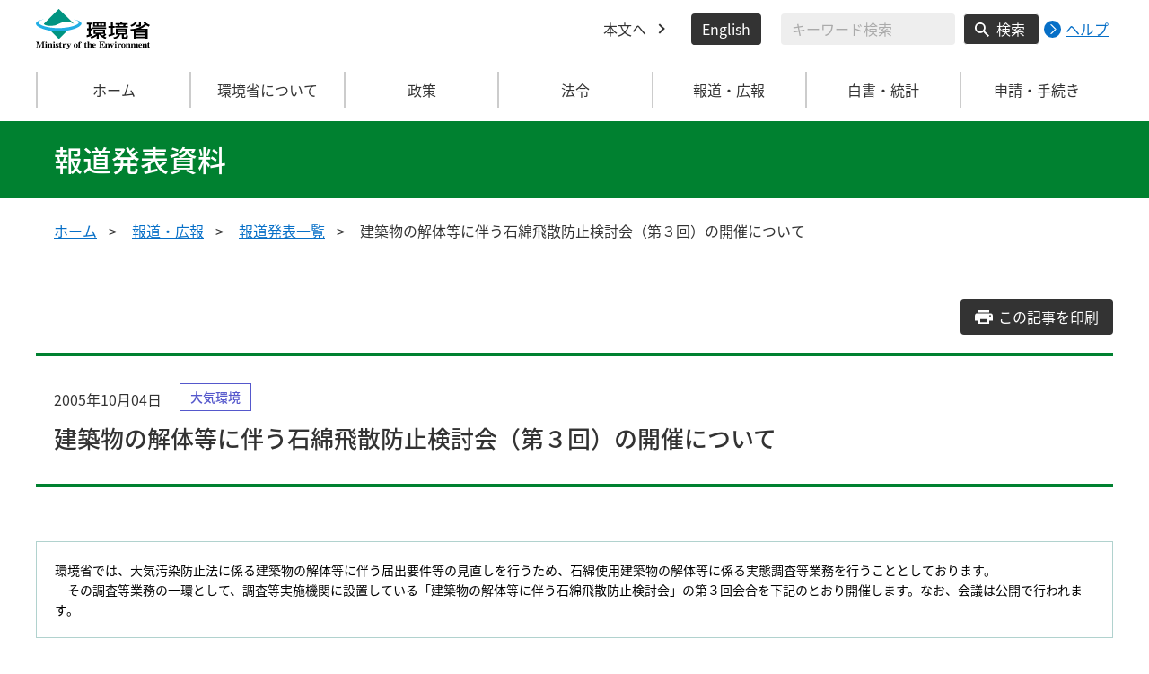

--- FILE ---
content_type: text/html
request_url: https://www.env.go.jp/press/6416.html
body_size: 7015
content:
<!DOCTYPE html>
<html xmlns="http://www.w3.org/1999/xhtml" lang="ja" xml:lang="ja">
<head>
  <meta http-equiv="X-UA-Compatible" content="IE=edge" />
  <meta charset="UTF-8" />
  <meta name="viewport" content="width=device-width, initial-scale=1" />
  <meta name="format-detection" content="telephone=no" />
  <!-- title, description, keywords -->
  <title>建築物の解体等に伴う石綿飛散防止検討会（第３回）の開催について | 報道発表資料 | 環境省</title>
  <meta name="description" content="" />
  <meta name="keywords" content="" />
  <!-- ogp -->
  <meta property="og:title" content="建築物の解体等に伴う石綿飛散防止検討会（第３回）の開催について" />
  <meta property="og:type" content="article" />
  <meta property="og:url" content="https://www.env.go.jp/press/6416.html" />
  <meta property="og:site_name" content="環境省" />
  <meta property="og:description" content="環境省のホームページです。環境省の政策、報道発表、審議会、所管法令、環境白書、各種手続などの情報を掲載しています。" />
  <meta property="og:locale" content="ja_JP" />
  <meta property="og:image" content="https://www.env.go.jp/content/000078974.jpg" />
  <meta name="twitter:image" content="https://www.env.go.jp/content/000078974.jpg" />
  <meta name="twitter:card" content="summary_large_image">
  <meta name="twitter:site" content="@Kankyo_Jpn" />
  <!-- favicon -->
  <link rel="shortcut icon" href="#" type="image/x-icon" />
  <link rel="apple-touch-icon" href="#" sizes="180x180" />
  <link rel="icon" type="image/png" href="#" sizes="256x256" />
  <!-- css -->
  <link rel="stylesheet" href="/css/style.css" media="all" />
  <link rel="stylesheet" href="/css/honsyo_print.css" media="print" />
  <link rel="stylesheet" href="/css/honsyo_aly.css" />
  <link rel="stylesheet" href="/css/honsyo_modaal.min.css" />
</head>
<body class="l-body">
  <header class="c-header">
    <div class="l-header">
      <div class="c-header__logo">
        <a href="https://www.env.go.jp">
          <img src="/content/000000017.svg" alt="環境省 Ministry of the Environment" />
        </a>
      </div>
      <ul class="c-header__menu">
        <li class="c-header__menu__item">
          <a href="#main" class="c-header__menu__link">本文へ</a>
        </li>
        <li class="c-header__menu__item">
          <button type="button" class="c-header__menu__button" lang="en" xml:lang="en" onclick="location.href='https://www.env.go.jp/en/index.html'">English</button>
        </li>
        <li class="c-header__menu__search-wrap">
          <div class="c-header__menu__search">
            <form class="cse-search-box" action="/search/search_result.html">
              <input type="hidden" name="cx" value="003400915082829768606:wiib6pxwlwc" />
              <input type="hidden" name="ie" value="UTF-8" />
              <input type="text" name="q" size="31" class="c-header__menu__search__input" aria-label="検索文字列入力" title="検索を行いたい文字列を入力してください。" placeholder="キーワード検索" />
              <button type="submit" name="sa" value=" " class="c-header__menu__search__button" aria-label="検索実行ボタン" title="検索を実行する"> 検索 </button>
            </form>
            <div class="c-header__menu__search__help">
              <a href="/notice-search.html">
                <img src="/content/000000592.svg" alt="検索ヘルプページリンク">
                <p>ヘルプ</p>
              </a>
            </div>
          </div>
        </li>
      </ul>
    </div>
  </header>
  <button type="button" class="c-ham-button c-hamburger js-button-hamburger " aria-controls="js-global-nav" aria-expanded="false">
    <span class="c-hamburger__line">
      <span class="u-visually-hidden"> ナビゲーションを開閉する </span>
    </span>
  </button>
  <nav class="c-global-nav " id="js-global-nav" aria-hidden="false">
    <ul class="c-global-nav__list">
      <li class="c-global-nav__item c-global-nav__item--home">
        <a href="https://www.env.go.jp" class="c-global-nav__summary c-global-nav__summary--home">ホーム</a>
      </li>
      <li class="c-global-nav__item">
        <details class="c-global-nav__details">
          <summary class="c-global-nav__summary js-global-nav-accordion">
            <span class="c-global-nav__summary__content">
              <span class="c-global-nav__accordion-button"></span>
              <span class="c-global-nav__accordion-text">環境省について</span>
            </span>
          </summary>
          <div class="c-global-nav__sub">
            <div class="c-global-nav__sub__inner">
              <ul class="c-global-nav__sub__list">
                <li class="c-global-nav__sub__item"><a href="https://www.env.go.jp/annai/index.html" class="c-global-nav__sub__link"> 環境省について </a></li>
                <li class="c-global-nav__sub__item"><a href="https://www.env.go.jp/annai/soshiki/bukyoku.html" class="c-global-nav__sub__link"> 環境省の組織案内 </a></li>
                <li class="c-global-nav__sub__item"><a href="https://www.env.go.jp/annai/soshiki/daijin/index.html" class="c-global-nav__sub__link"> 大臣・副大臣・環境大臣政務官 </a></li>
                <li class="c-global-nav__sub__item"><a href="https://www.env.go.jp/guide/gyomu/meibo.html" class="c-global-nav__sub__link"> 幹部職員名簿 </a></li>
                <li class="c-global-nav__sub__item"><a href="https://www.env.go.jp/annai/sossen/index.html" class="c-global-nav__sub__link"> 環境省の率先実行 </a></li>
                <li class="c-global-nav__sub__item"><a href="https://www.env.go.jp/guide/saiyo/" class="c-global-nav__sub__link"> 採用・キャリア形成支援情報 </a></li>
                <li class="c-global-nav__sub__item"><a href="https://www.env.go.jp/guide/pamph_list/index.html" class="c-global-nav__sub__link"> パンフレット一覧 </a></li>
                <li class="c-global-nav__sub__item"><a href="https://www.env.go.jp/info/hojin/index.html" class="c-global-nav__sub__link"> 所管法人 </a></li>
                <li class="c-global-nav__sub__item"><a href="https://www.env.go.jp/publication/history/50th/index.html" class="c-global-nav__sub__link"> 環境省五十年史 </a></li>
              </ul>
            </div>
          </div>
        </details>
      </li>
      <li class="c-global-nav__item">
        <details class="c-global-nav__details">
          <summary class="c-global-nav__summary js-global-nav-accordion">
            <span class="c-global-nav__summary__content">
              <span class="c-global-nav__accordion-button"></span>
              <span class="c-global-nav__accordion-text">政策</span>
            </span>
          </summary>
          <div class="c-global-nav__sub">
            <div class="c-global-nav__sub__inner">
              <ul class="c-global-nav__sub__list">
                <li class="c-global-nav__sub__item"><a href="https://www.env.go.jp/seisaku/index.html" class="c-global-nav__sub__link"> 政策 </a></li>
                <li class="c-global-nav__sub__item"><a href="https://www.env.go.jp/guide/past_info.html" class="c-global-nav__sub__link"> お知らせ一覧 </a></li>
                <li class="c-global-nav__sub__item"><a href="https://www.env.go.jp/council/index.html" class="c-global-nav__sub__link"> 審議会・委員会等 </a></li>
                <li class="c-global-nav__sub__item"><a href="https://www.env.go.jp/guide/budget/index.html" class="c-global-nav__sub__link"> 重点施策・予算情報 </a></li>
                <li class="c-global-nav__sub__item"><a href="https://www.env.go.jp/policy/tax/kaisei.html" class="c-global-nav__sub__link"> 税制改正関係情報 </a></li>
                <li class="c-global-nav__sub__item"><a href="https://www.env.go.jp/guide/budget/spv_eff/review.html" class="c-global-nav__sub__link"> 行政事業レビュー </a></li>
                <li class="c-global-nav__sub__item"><a href="https://www.env.go.jp/guide/seisaku/index.html" class="c-global-nav__sub__link"> 政策評価 </a></li>
                <li class="c-global-nav__sub__item"><a href="https://www.env.go.jp/info/hoan/index.html" class="c-global-nav__sub__link"> 国会提出法律案 </a></li>
                <li class="c-global-nav__sub__item"><a href="https://www.env.go.jp/kobunsho/index.html" class="c-global-nav__sub__link"> 公文書管理 </a></li>
                <li class="c-global-nav__sub__item"><a href="https://www.env.go.jp/other/index.html" class="c-global-nav__sub__link"> 府省共通公開資料等 </a></li>
              </ul>
            </div>
          </div>
        </details>
      </li>
      <li class="c-global-nav__item">
        <details class="c-global-nav__details">
          <summary class="c-global-nav__summary js-global-nav-accordion">
            <span class="c-global-nav__summary__content">
              <span class="c-global-nav__accordion-button"></span>
              <span class="c-global-nav__accordion-text">法令</span>
            </span>
          </summary>
          <div class="c-global-nav__sub">
            <div class="c-global-nav__sub__inner">
              <ul class="c-global-nav__sub__list">
                <li class="c-global-nav__sub__item"><a href="https://www.env.go.jp/law/index.html" class="c-global-nav__sub__link"> 法令 </a></li>
                <li class="c-global-nav__sub__item"><a href="https://www.env.go.jp/kijun/index.html" class="c-global-nav__sub__link"> 環境基準 </a></li>
                <li class="c-global-nav__sub__item"><a href="https://www.env.go.jp/hourei/index.html" class="c-global-nav__sub__link"> 法令・告示・通達 </a></li>
              </ul>
            </div>
          </div>
        </details>
      </li>
      <li class="c-global-nav__item">
        <details class="c-global-nav__details">
          <summary class="c-global-nav__summary js-global-nav-accordion">
            <span class="c-global-nav__summary__content">
              <span class="c-global-nav__accordion-button"></span>
              <span class="c-global-nav__accordion-text"> 報道・広報 </span>
            </span>
          </summary>
          <div class="c-global-nav__sub">
            <div class="c-global-nav__sub__inner">
              <ul class="c-global-nav__sub__list">
                <li class="c-global-nav__sub__item"><a href="https://www.env.go.jp/houdou/index.html" class="c-global-nav__sub__link"> 報道・広報 </a></li>
                <li class="c-global-nav__sub__item"><a href="https://www.env.go.jp/annai/kaiken/index.html" class="c-global-nav__sub__link"> 大臣記者会見・談話等 </a></li>
                <li class="c-global-nav__sub__item"><a href="https://www.env.go.jp/guide/gyouji/index.html" class="c-global-nav__sub__link"> 行事予定 </a></li>
                <li class="c-global-nav__sub__item"><a href="https://www.env.go.jp/guide/info/ecojin/index.html" class="c-global-nav__sub__link"> 環境省広報誌 エコジン </a></li>
                <li class="c-global-nav__sub__item"><a href="https://www.env.go.jp/melmaga/index.html" class="c-global-nav__sub__link"> メールマガジン＆会員登録サイト </a></li>
                <li class="c-global-nav__sub__item"><a href="https://www.env.go.jp/guide/library/index.html" class="c-global-nav__sub__link"> 環境省図書館のご案内 </a></li>
                <li class="c-global-nav__sub__item"><a href="https://www.env.go.jp/kids/index.html" class="c-global-nav__sub__link"> こどものページ </a></li>
                <li class="c-global-nav__sub__item"><a href="https://www.env.go.jp/guide/sns/index.html" class="c-global-nav__sub__link"> 環境省公式SNS等一覧 </a></li>
                <li class="c-global-nav__sub__item"><a href="https://www.youtube.com/user/kankyosho" class="c-global-nav__sub__link"> 環境省動画チャンネル（YouTube） </a></li>
                <li class="c-global-nav__sub__item"><a href="https://www.env.go.jp/press/index.html" class="c-global-nav__sub__link"> 報道発表一覧 </a></li>
              </ul>
            </div>
          </div>
        </details>
      </li>
      <li class="c-global-nav__item">
        <details class="c-global-nav__details">
          <summary class="c-global-nav__summary js-global-nav-accordion">
            <span class="c-global-nav__summary__content">
              <span class="c-global-nav__accordion-button"></span>
              <span class="c-global-nav__accordion-text"> 白書・統計 </span>
            </span>
          </summary>
          <div class="c-global-nav__sub">
            <div class="c-global-nav__sub__inner">
              <ul class="c-global-nav__sub__list">
                <li class="c-global-nav__sub__item"><a href="https://www.env.go.jp/doc/index.html" class="c-global-nav__sub__link"> 白書・統計 </a></li>
                <li class="c-global-nav__sub__item"><a href="https://www.env.go.jp/policy/hakusyo/index.html" class="c-global-nav__sub__link"> 環境白書・循環型社会白書・生物多様性白書 </a></li>
                <li class="c-global-nav__sub__item"><a href="https://www.env.go.jp/doc/toukei/index.html" class="c-global-nav__sub__link"> 環境統計集 </a></li>
                <li class="c-global-nav__sub__item"><a href="https://www.env.go.jp/doc/index.html" class="c-global-nav__sub__link"> 各種統計調査 </a></li>
                <li class="c-global-nav__sub__item"><a href="https://www.data.go.jp/data/dataset?organization=org_2000" class="c-global-nav__sub__link"> 環境省のデータセット（DATA.GO.JP） </a></li>
                <li class="c-global-nav__sub__item"><a href="https://showcase.env.go.jp/" class="c-global-nav__sub__link"> 環境データショーケース </a></li>
                <li class="c-global-nav__sub__item"><a href="https://www.env.go.jp/policy/keizai_portal/index.html" class="c-global-nav__sub__link"> 環境経済情報ポータルサイト </a></li>
                <li class="c-global-nav__sub__item"><a href="https://www2.env.go.jp/library/opac/advanced_search/search?mtl4=1" class="c-global-nav__sub__link"> 環境省成果物（報告書等の資料検索） </a></li>
              </ul>
            </div>
          </div>
        </details>
      </li>
      <li class="c-global-nav__item">
        <details class="c-global-nav__details">
          <summary class="c-global-nav__summary js-global-nav-accordion">
            <span class="c-global-nav__summary__content">
              <span class="c-global-nav__accordion-button"></span>
              <span class="c-global-nav__accordion-text">申請・手続き</span>
            </span>
          </summary>
          <div class="c-global-nav__sub">
            <div class="c-global-nav__sub__inner">
              <ul class="c-global-nav__sub__list">
                <li class="c-global-nav__sub__item"><a href="https://www.env.go.jp/shinsei/index.html" class="c-global-nav__sub__link"> 申請・手続き </a></li>
                <li class="c-global-nav__sub__item"><a href="https://www.env.go.jp/info/mado.html" class="c-global-nav__sub__link"> 各種窓口案内 </a></li>
                <li class="c-global-nav__sub__item"><a href="https://www.env.go.jp/shinsei/shinsei.html" class="c-global-nav__sub__link"> 申請・届出等手続案内サイト </a></li>
                <li class="c-global-nav__sub__item"><a href="https://www.env.go.jp/kanbo/chotatsu/index.html" class="c-global-nav__sub__link"> 調達情報 </a></li>
                <li class="c-global-nav__sub__item"><a href="https://www.env.go.jp/johokokai/index.html" class="c-global-nav__sub__link"> 情報公開・個人情報保護 </a></li>
                <li class="c-global-nav__sub__item"><a href="https://www.env.go.jp/guide/info/noaction/" class="c-global-nav__sub__link"> 法令適用事前確認手続 </a></li>
                <li class="c-global-nav__sub__item"><a href="https://www.env.go.jp/guide/kobo.html" class="c-global-nav__sub__link"> 公募情報 </a></li>
                <li class="c-global-nav__sub__item"><a href="https://www.env.go.jp/info/iken/index.html" class="c-global-nav__sub__link"> パブリックコメント </a></li>
              </ul>
            </div>
          </div>
        </details>
      </li>
    </ul>
    <div class="c-global-nav__sp__search-wrap">
      <div class="c-header__menu__search">
        <form class="cse-search-box" action="https://www.env.go.jp/search/search_result.html">
          <input type="hidden" name="cx" value="003400915082829768606:wiib6pxwlwc">
          <input type="hidden" name="ie" value="UTF-8">
          <input type="text" name="q" size="31" class="c-header__menu__search__input" aria-label="検索文字列入力" title="検索を行いたい文字列を入力してください。" placeholder="キーワード検索">
          <button type="submit" name="sa" value=" " class="c-header__menu__search__button" aria-label="検索実行ボタン" title="検索を実行する"> 検索 </button>
        </form>
        <div class="c-header__menu__search__help">
          <a href="/notice-search.html">
            <img src="/content/000000592.svg" alt="検索ヘルプページリンク">
            <p>ヘルプ</p>
          </a>
        </div>
      </div>
    </div>
    <button type="button" class="c-global-nav__close-button js-global-nav-close" aria-controls="js-global-nav" aria-expanded="true"> 閉じる </button>
  </nav>
  <div class="c-overlay js-overlay"></div>
  <main id="main">
    <div class="c-title">
      <div class="l-content-lg">
        <p class="c-title__text">報道発表資料</p>
      </div>
    </div><!-- /.c-title -->
    <div class="l-content-lg">
      <ul class="c-breadcrumb">
        <li class="c-breadcrumb__item">
          <a href="/index.html" class="c-breadcrumb__link">ホーム</a>
        </li>
        <li class="c-breadcrumb__item">
          <a href="/houdou/index.html" class="c-breadcrumb__link">報道・広報</a>
        </li>
        <li class="c-breadcrumb__item">
          <a href="/press/index.html" class="c-breadcrumb__link">報道発表一覧</a>
        </li>
        <li class="c-breadcrumb__item">
          <span class="c-breadcrumb__current">建築物の解体等に伴う石綿飛散防止検討会（第３回）の開催について</span>
        </li>
      </ul><!-- /.c-breadcrumb -->
      <div class="l-global-container">
        <div class="p-press-release-material">
          <div class="c-component">
            <div class="p-press-release-material__heading-block c-component__block">
              <a href="" class="p-press-release-material__button c-button js-press-print-release-material__button">
                <span class="p-press-release-material__button__text">この記事を印刷</span>
              </a>
              <div class="p-press-release-material__content">
                <div class="p-press-release-material__head">
                  <span class="p-press-release-material__date">2005年10月04日</span>
                  <ul class="p-press-release-material__tag">
                    <li class="p-press-release-material__tag__item">
                      <span class="p-news-link__tag c-tag c-tag--atmospheric-environment">大気環境</span>
                    </li>
                  </ul>
                </div>
                <h1 class="p-press-release-material__heading">建築物の解体等に伴う石綿飛散防止検討会（第３回）の開催について</h1>
              </div>
            </div><!-- /p-press-release-material__heading-block/c-component__block -->
          <div class="previous-area">
<div class="box_notice">
				環境省では、大気汚染防止法に係る建築物の解体等に伴う届出要件等の見直しを行うため、石綿使用建築物の解体等に係る実態調査等業務を行うこととしております。<br>　その調査等業務の一環として、調査等実施機関に設置している「建築物の解体等に伴う石綿飛散防止検討会」の第３回会合を下記のとおり開催します。なお、会議は公開で行われます。
			</div><!-- 2022年4月 5日 19:33 build -->
			<div class="c">記</div>
<br>
<h3 class="mt2e">１．日時</h3>
<p class="ml2e">平成１７年１０月１３日（木）15:00－17:00</p>

<h3 class="mt2e">２．場所</h3>
<p class="ml2e">東海大学校友会館「富士」の間　15:00-17:00　　<br>
〒100-6033　東京都千代田区霞が関3-2-5 霞が関ビル33階<br>
TEL:03-3581-0121<br>
<a href="http://www.tokai33.co.jp/access.html" target="_blank">地図</a></p>

<h3 class="mt2e">３．議題</h3>
<dl class="ml1e">
<dt class="fl">(1)</dt>
<dd class="ml2e"><p>大気汚染防止法の政省令改正に係る検討課題について</p></dd>
<dt class="fl">(2)</dt>
<dd class="ml2e"><p>その他</p></dd>
</dl>
<h3 class="mt2e">４．傍聴</h3>
<dl class="ml1e">
<dt class="fl">(1)</dt>
<dd class="ml2e"><p>傍聴を御希望の方は、１０月７日（金）までに（必着）傍聴希望ごとにオンラインによる参加申込受付、E-mailまたはFAXにより住所、氏名、電話番号、FAX番号又はE-mailアドレス及び（差し支えなければ）所属をご記入の上、お申し込みください。以下のとおりです。</p>
<div class="box1p">
<dl class="ml2e">
<dt class="fl">申込先：</dt>
<dd class="ml4e">
石綿使用建築物の解体等に伴う石綿飛散防止検討会<br>
受付係　宛<br>
［オンラインによる参加申し込み受付<!-- (http://www.sntt.or.jp/ishi/start-ishi.html) -->］<br>
<span class="red">（受付は終了しました）</span><br>
FAX番号：03-3597-0535<br>
E-mail　：<a href="mailto:sekimen@sntt.or.jp">sekimen@sntt.or.jp</a><br>
</dd>
</dl>
</div>
<br>
</dd>
<dt class="fl">(2)</dt>
<dd class="ml2e"><p>本委員会の傍聴が可能な人数は７０名です。傍聴希望者数がこれを超えた場合は、抽選といたします。</p></dd>
<dt class="fl">(3)</dt>
<dd class="ml2e"><p>
傍聴の可否につきましては、E-mail又はFAXにより連絡いたしますので、傍聴ができる旨のE-mail又はFAXを受け取った方は、当日必ず御持参願います。</p></dd>
<dt class="fl">(4)</dt>
<dd class="ml2e"><p>
マスコミ関係者の方は傍聴登録は不要です。当日、身分証明書を御提示下さい。ただし、カメラ撮りを御希望の場合は１０月１２日（水）までに下記（５．連絡先）まで御連絡下さい。なお、カメラ撮りは検討会の冒頭のみでお願いいたします。</p></dd>
</dl>

<h3 class="mt2e">５．連絡先</h3>
<p class="ml2e">環境省水・大気環境局大気環境課<br>
　〒100-8975　東京都千代田区霞が関1-2-2<br>
TEL：03-3581-3351（内線6536）藤井、横森</p>



			<div class="box_notice">
				<dl>
					<dt>連絡先</dt>
					<dd>環境省水・大気環境局大気環境課<br />


課長　松井　佳巳（内6530）<br />　補佐　野沢　倫（内6533）<br />　係長　藤井　洋（内6536）<br />
<br /></dd>
				</dl>
			</div>
          </div>
          </div><!-- /c-component -->
        </div><!-- /p-press-release-material -->
      </div><!-- /.l-global-container -->
    </div><!-- /l-content-lg -->
  </main><!-- /main -->
  <div class="l-content-lg">
    <div class="c-page-top">
      <button type="button" class="c-page-top__block js-page-top">
        <span class="c-page-top__text">ページ先頭へ</span>
      </button>
    </div>
  </div>
  <footer class="c-footer">
    <div class="l-content-lg">
      <nav class="c-footer__nav">
        <div class="c-footer__block">
          <div class="c-footer__head">
            <span class="c-footer__heading">
              <a href="/index.html" class="c-footer__heading__link c-footer__heading__link--home">ホーム</a>
            </span>
          </div>
        </div><!-- /.c-footer__block -->
        <details class="c-footer__block">
          <summary class="c-footer__head">
            <span class="c-footer__head__content">
              <span class="c-footer__accordion-button"></span>
              <span class="c-footer__heading">環境省について</span>
            </span>
          </summary>
          <div class="c-footer__body">
            <ul class="c-footer__list">
              <li class="c-footer__item">
                <a href="https://www.env.go.jp/annai/index.html" class="c-footer__link"> 環境省について </a>
              </li>
              <li class="c-footer__item">
                <a href="https://www.env.go.jp/annai/soshiki/bukyoku.html" class="c-footer__link"> 環境省の組織案内 </a>
              </li>
              <li class="c-footer__item">
                <a href="https://www.env.go.jp/annai/soshiki/daijin/index.html" class="c-footer__link"> 大臣・副大臣・環境大臣政務官 </a>
              </li>
              <li class="c-footer__item">
                <a href="https://www.env.go.jp/guide/gyomu/meibo.html" class="c-footer__link"> 幹部職員名簿 </a>
              </li>
              <li class="c-footer__item">
                <a href="https://www.env.go.jp/annai/sossen/index.html" class="c-footer__link"> 環境省の率先実行 </a>
              </li>
              <li class="c-footer__item">
                <a href="https://www.env.go.jp/guide/saiyo/" class="c-footer__link"> 採用・キャリア形成支援情報 </a>
              </li>
              <li class="c-footer__item">
                <a href="https://www.env.go.jp/guide/pamph_list/index.html" class="c-footer__link"> パンフレット一覧 </a>
              </li>
              <li class="c-footer__item">
                <a href="https://www.env.go.jp/info/hojin/index.html" class="c-footer__link"> 所管法人 </a>
              </li>
            </ul>
          </div>
        </details><!-- /.c-footer__block -->
        <details class="c-footer__block">
          <summary class="c-footer__head">
            <span class="c-footer__head__content">
              <span class="c-footer__accordion-button"></span>
              <span class="c-footer__heading">環境省の組織・関連機関</span>
            </span>
          </summary>
          <div class="c-footer__body">
            <ul class="c-footer__list">
              <li class="c-footer__item">
                <a href="https://www.env.go.jp/guide/index.html" class="c-footer__link"> 大臣官房 </a>
              </li>
              <li class="c-footer__item">
                <a href="https://www.env.go.jp/recycle/index.html" class="c-footer__link"> 環境再生・資源循環局 </a>
              </li>
              <li class="c-footer__item">
                <a href="https://www.env.go.jp/policy/index.html" class="c-footer__link"> 総合環境政策統括官グループ </a>
              </li>
              <li class="c-footer__item">
                <a href="https://www.env.go.jp/chemi/index.html" class="c-footer__link"> 環境保健部 </a>
              </li>
              <li class="c-footer__item">
                <a href="https://www.env.go.jp/earth/index.html" class="c-footer__link"> 地球環境局 </a>
              </li>
              <li class="c-footer__item">
                <a href="https://www.env.go.jp/air/index.html" class="c-footer__link"> 大気環境 </a>
              </li>
              <li class="c-footer__item">
                <a href="https://www.env.go.jp/water/index.html" class="c-footer__link"> 水・土壌・地盤環境 </a>
              </li>
              <li class="c-footer__item">
                <a href="https://www.env.go.jp/nature/index.html" class="c-footer__link"> 自然環境局 </a>
              </li>
              <li class="c-footer__item">
                <a href="https://www.nsr.go.jp/" class="c-footer__link"> 原子力規制委員会 </a>
              </li>
              <li class="c-footer__item">
                <a href="https://neti.env.go.jp/" class="c-footer__link"> 環境調査研修所 </a>
              </li>
              <li class="c-footer__item">
                <a href="http://nimd.env.go.jp/" class="c-footer__link"> 国立水俣病総合研究センター </a>
              </li>
              <li class="c-footer__item">
                <a href="https://www.env.go.jp/region/" class="c-footer__link"> 地方環境事務所 </a>
              </li>
              <li class="c-footer__item">
                <a href="https://www.biodic.go.jp/" class="c-footer__link"> 生物多様性センター </a>
              </li>
              <li class="c-footer__item">
                <a href="https://www.nies.go.jp/index.html" class="c-footer__link"> 独立行政法人 国立環境研究所 </a>
              </li>
              <li class="c-footer__item">
                <a href="https://www.erca.go.jp" class="c-footer__link"> 独立行政法人 環境再生保全機構 </a>
              </li>
              <li class="c-footer__item">
                <a href="https://www.env.go.jp/council/b_info.html" class="c-footer__link"> 中央環境審議会 </a>
              </li>
              <li class="c-footer__item">
                <a href="https://www.env.go.jp/council/33kougai_sinsa/yoshi33.html" class="c-footer__link"> 公害健康被害補償不服審査会 </a>
              </li>
              <li class="c-footer__item">
                <a href="https://www.env.go.jp/council/20ari-yatsu/yoshi20.html" class="c-footer__link"> 有明海・八代海総合調査評価委員会 </a>
              </li>
              <li class="c-footer__item">
                <a href="https://www.env.go.jp/council/15dokuho/yoshi15.html" class="c-footer__link"> 独立行政法人評価委員会 </a>
              </li>
            </ul>
          </div>
        </details><!-- /.c-footer__block -->
        <details class="c-footer__block">
          <summary class="c-footer__head">
            <span class="c-footer__head__content">
              <span class="c-footer__accordion-button"></span>
              <span class="c-footer__heading">政策</span>
            </span>
          </summary>
          <div class="c-footer__body">
            <ul class="c-footer__list">
              <li class="c-footer__item">
                <a href="https://www.env.go.jp/seisaku/index.html" class="c-footer__link"> 政策 </a>
              </li>
              <li class="c-footer__item">
                <a href="https://www.env.go.jp/guide/past_info.html" class="c-footer__link"> お知らせ一覧 </a>
              </li>
              <li class="c-footer__item">
                <a href="https://www.env.go.jp/council/index.html" class="c-footer__link"> 審議会・委員会等 </a>
              </li>
              <li class="c-footer__item">
                <a href="https://www.env.go.jp/guide/budget/index.html" class="c-footer__link"> 重点施策・予算情報 </a>
              </li>
              <li class="c-footer__item">
                <a href="https://www.env.go.jp/policy/tax/kaisei.html" class="c-footer__link"> 税制改正関係情報 </a>
              </li>
              <li class="c-footer__item">
                <a href="https://www.env.go.jp/guide/budget/spv_eff/review.html" class="c-footer__link"> 行政事業レビュー </a>
              </li>
              <li class="c-footer__item">
                <a href="https://www.env.go.jp/guide/seisaku/index.html" class="c-footer__link"> 政策評価 </a>
              </li>
              <li class="c-footer__item">
                <a href="https://www.env.go.jp/info/hoan/index.html" class="c-footer__link"> 国会提出法律案 </a>
              </li>
              <li class="c-footer__item">
                <a href="https://www.env.go.jp/kobunsho/index.html" class="c-footer__link"> 公文書管理 </a>
              </li>
              <li class="c-footer__item">
                <a href="https://www.env.go.jp/other/index.html" class="c-footer__link"> 府省共通公開資料等 </a>
              </li>
            </ul>
          </div>
        </details><!-- /.c-footer__block -->
        <details class="c-footer__block">
          <summary class="c-footer__head">
            <span class="c-footer__head__content">
              <span class="c-footer__accordion-button"></span>
              <span class="c-footer__heading">法令</span>
            </span>
          </summary>
          <div class="c-footer__body">
            <ul class="c-footer__list">
              <li class="c-footer__item">
                <a href="https://www.env.go.jp/law/index.html" class="c-footer__link"> 法令 </a>
              </li>
              <li class="c-footer__item">
                <a href="https://www.env.go.jp/kijun/index.html" class="c-footer__link"> 環境基準 </a>
              </li>
              <li class="c-footer__item">
                <a href="https://www.env.go.jp/hourei/index.html" class="c-footer__link"> 法令・告示・通達 </a>
              </li>
            </ul>
          </div>
        </details><!-- /.c-footer__block -->
        <details class="c-footer__block">
          <summary class="c-footer__head">
            <span class="c-footer__head__content">
              <span class="c-footer__accordion-button"></span>
              <span class="c-footer__heading">報道・広報</span>
            </span>
          </summary>
          <div class="c-footer__body">
            <ul class="c-footer__list">
              <li class="c-footer__item">
                <a href="https://www.env.go.jp/houdou/index.html" class="c-footer__link"> 報道・広報 </a>
              </li>
              <li class="c-footer__item">
                <a href="https://www.env.go.jp/annai/kaiken/index.html" class="c-footer__link"> 大臣記者会見・談話等 </a>
              </li>
              <li class="c-footer__item">
                <a href="https://www.env.go.jp/guide/gyouji/index.html" class="c-footer__link"> 行事予定 </a>
              </li>
              <li class="c-footer__item">
                <a href="https://www.env.go.jp/guide/info/ecojin/index.html" class="c-footer__link"> 環境省広報誌 エコジン </a>
              </li>
              <li class="c-footer__item">
                <a href="https://www.env.go.jp/melmaga/index.html" class="c-footer__link"> メールマガジン＆会員登録サイト </a>
              </li>
              <li class="c-footer__item">
                <a href="https://www.env.go.jp/guide/library/index.html" class="c-footer__link"> 環境省図書館のご案内 </a>
              </li>
              <li class="c-footer__item">
                <a href="https://www.env.go.jp/kids/index.html" class="c-footer__link"> こどものページ </a>
              </li>
              <li class="c-footer__item">
                <a href="https://www.env.go.jp/guide/sns/index.html" class="c-footer__link"> 環境省公式SNS等一覧 </a>
              </li>
              <li class="c-footer__item">
                <a href="https://www.youtube.com/user/kankyosho" class="c-footer__link"> 環境省動画チャンネル（YouTube） </a>
              </li>
              <li class="c-footer__item">
                <a href="https://www.env.go.jp/press/index.html" class="c-footer__link"> 報道発表一覧 </a>
              </li>
            </ul>
          </div>
        </details><!-- /.c-footer__block -->
        <details class="c-footer__block">
          <summary class="c-footer__head">
            <span class="c-footer__head__content">
              <span class="c-footer__accordion-button"></span>
              <span class="c-footer__heading">白書・統計</span>
            </span>
          </summary>
          <div class="c-footer__body">
            <ul class="c-footer__list">
              <li class="c-footer__item">
                <a href="https://www.env.go.jp/doc/index.html" class="c-footer__link"> 白書・統計 </a>
              </li>
              <li class="c-footer__item">
                <a href="https://www.env.go.jp/policy/hakusyo/index.html" class="c-footer__link"> 環境白書・循環型社会白書・生物多様性白書 </a>
              </li>
              <li class="c-footer__item">
                <a href="https://www.env.go.jp/doc/toukei/index.html" class="c-footer__link"> 環境統計集 </a>
              </li>
              <li class="c-footer__item">
                <a href="https://www.env.go.jp/doc/index.html" class="c-footer__link"> 各種統計調査 </a>
              </li>
              <li class="c-footer__item">
                <a href="https://www.data.go.jp/data/dataset?organization=org_2000" class="c-footer__link"> 環境省のデータセット（DATA.GO.JP） </a>
              </li>
              <li class="c-footer__item">
                <a href="https://showcase.env.go.jp/" class="c-footer__link"> 環境データショーケース </a>
              </li>
              <li class="c-footer__item">
                <a href="https://www.env.go.jp/policy/keizai_portal/index.html" class="c-footer__link"> 環境経済情報ポータルサイト </a>
              </li>
              <li class="c-footer__item">
                <a href="https://www2.env.go.jp/library/opac/top" class="c-footer__link"> 環境省成果物（報告書等の資料検索） </a>
              </li>
            </ul>
          </div>
        </details><!-- /.c-footer__block -->
        <details class="c-footer__block">
          <summary class="c-footer__head">
            <span class="c-footer__head__content">
              <span class="c-footer__accordion-button"></span>
              <span class="c-footer__heading">申請・手続き</span>
            </span>
          </summary>
          <div class="c-footer__body">
            <ul class="c-footer__list">
              <li class="c-footer__item">
                <a href="https://www.env.go.jp/shinsei/index.html" class="c-footer__link"> 申請・手続き </a>
              </li>
              <li class="c-footer__item">
                <a href="https://www.env.go.jp/info/mado.html" class="c-footer__link"> 各種窓口案内 </a>
              </li>
              <li class="c-footer__item">
                <a href="https://www.env.go.jp/shinsei/shinsei.html" class="c-footer__link"> 申請・届出等手続案内サイト </a>
              </li>
              <li class="c-footer__item">
                <a href="https://www.env.go.jp/kanbo/chotatsu/index.html" class="c-footer__link"> 調達情報 </a>
              </li>
              <li class="c-footer__item">
                <a href="https://www.env.go.jp/johokokai/index.html" class="c-footer__link"> 情報公開・個人情報保護 </a>
              </li>
              <li class="c-footer__item">
                <a href="https://www.env.go.jp/guide/info/noaction/" class="c-footer__link"> 法令適用事前確認手続 </a>
              </li>
              <li class="c-footer__item">
                <a href="https://www.env.go.jp/guide/kobo.html" class="c-footer__link"> 公募情報 </a>
              </li>
              <li class="c-footer__item">
                <a href="https://www.env.go.jp/info/iken/index.html" class="c-footer__link"> パブリックコメント </a>
              </li>
            </ul>
          </div>
        </details><!-- /.c-footer__block -->
        <details class="c-footer__block">
          <summary class="c-footer__head">
            <span class="c-footer__head__content">
              <span class="c-footer__accordion-button"></span>
              <span class="c-footer__heading">その他リンク</span>
            </span>
          </summary>
          <div class="c-footer__body">
            <ul class="c-footer__list">
              <li class="c-footer__item">
                <a href="https://www.env.go.jp/faq/index.html" class="c-footer__link"> 環境Q&amp;A </a>
              </li>
              <li class="c-footer__item">
                <a href="https://www.env.go.jp/mail.html" class="c-footer__link"> 利用規約・免責事項・著作権 </a>
              </li>
              <li class="c-footer__item">
                <a href="https://www.env.go.jp/privacy.html" class="c-footer__link"> プライバシーポリシー </a>
              </li>
              <li class="c-footer__item">
                <a href="https://www.env.go.jp/other/gyosei-johoka/web_gl/02_1.html" class="c-footer__link"> ウェブアクセシビリティ </a>
              </li>
              <li class="c-footer__item">
                <a href="https://www.env.go.jp/annai/map.html" class="c-footer__link"> アクセス </a>
              </li>
              <li class="c-footer__item">
                <a href="https://www.env.go.jp/guide/seisaku/moe.html" class="c-footer__link"> 御意見・問い合わせ </a>
              </li>
            </ul>
          </div>
        </details><!-- /.c-footer__block -->
      </nav><!-- /.c-footer__nav -->
      <div class="c-footer__link-block">
        <ul class="c-footer__button-block">
          <li class="c-footer__button-block__item">
            <a href="/sitemap.html" class="c-footer__button-block__button">サイトマップ</a>
          </li>
          <li class="c-footer__button-block__item">
            <a href="/link/index.html" class="c-footer__button-block__button">関連リンク一覧</a>
          </li>
        </ul>
        <ul class="c-footer__sns-block">
          <li class="c-footer__sns-block__item">
            <a href="https://www.env.go.jp/info/sns/facebook.html" class="c-footer__sns-block__link"><img src="/content/000000549.svg" alt="環境省公式Facebook" /></a>
          </li>
          <li class="c-footer__sns-block__item">
            <a href="https://www.env.go.jp/info/sns/twitter.html" class="c-footer__sns-block__link"><img src="/content/000169623.svg" alt="環境省公式X" /></a>
          </li>
          <li class="c-footer__sns-block__item">
            <a href="https://www.youtube.com/kankyosho" class="c-footer__sns-block__link"><img src="/content/000000554.svg" alt="環境省公式YouTubeチャンネル" /></a>
          </li>
        </ul>
      </div>
      <address class="c-footer__address">
        <div class="c-footer__address__content">
          <figure class="c-footer__address__img">
            <img src="/content/000169622.svg" alt="ロゴ：環境省" />
          </figure>
          <p class="c-footer__address__text"> 環境省（法人番号1000012110001）<br /> 〒100-8975 東京都千代田区霞が関1-2-2 中央合同庁舎5号館　<br class="u-visible-md u-visible-sm" />TEL 03-3581-3351(代表) </p>
        </div>
      </address>
    </div>
    <small class="c-footer__copy" lang="en" xml:lang="en"> Copyright &copy;Ministry of the Environment, Japan. All Rights Reserved. </small>
  </footer><!-- /.c-footer -->
  <!-- plugin -->
  <script src="/js/honsyo_jquery.min.js"></script>
  <script src="/js/honsyo_modaal.min.js"></script>
  <!-- js -->
  <script src="/js/honsyo_common.js"></script>
  <script src="/js/press-release-material-print.js"></script>

</body>
</html>